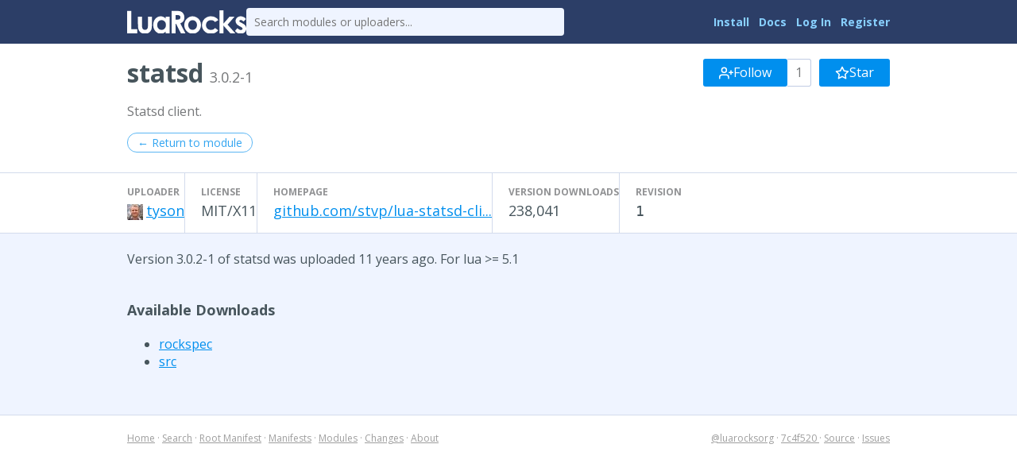

--- FILE ---
content_type: text/html
request_url: https://luarocks.org/modules/tyson/statsd/3.0.2-1
body_size: 2189
content:
<!DOCTYPE HTML><html lang="en"><head><meta charset="utf-8"/><title>statsd 3.0.2-1 - LuaRocks</title><link type="text/css" href="https://fonts.googleapis.com/css?family=Open+Sans:400italic,400,700" rel="stylesheet"/><link type="text/css" href="/static/icons/style.css" rel="stylesheet"/><link title="LuaRocks" type="application/opensearchdescription+xml" href="/static/opensearch.xml" rel="search"/><link href="/static/style.css?1768690202" rel="stylesheet"/>          <script type="text/javascript">
            if (window.location.hostname != "localhost") {
              var _gaq = _gaq || [];
              _gaq.push(['_setAccount', 'UA-136625-8']);
              _gaq.push(['_trackPageview']);

              (function() {
                var ga = document.createElement('script'); ga.type = 'text/javascript'; ga.async = true;
                ga.src = ('https:' == document.location.protocol ? 'https://ssl' : 'http://www') + '.google-analytics.com/ga.js';
                var s = document.getElementsByTagName('script')[0]; s.parentNode.insertBefore(ga, s);
              })();
            }
          </script>
        </head><body><main class="content"><header class="header"><div class="header_inner"><a href="/"><img src="/static/header_luarocks_name.svg" alt="LuaRocks" class="text_logo"/></a><form action="/search" method="GET" class="header_search"><input placeholder="Search modules or uploaders..." type="text" name="q"/></form><nav class="user_panel"><a href="https://github.com/luarocks/luarocks/blob/main/docs/download.md">Install</a> <a href="https://github.com/luarocks/luarocks/blob/main/docs/index.md">Docs</a> <a href="/login">Log In</a> <a href="/register">Register</a></nav></div></header><main class="module_version_page base_page base_widget" id="module_version_724977"><div class="module_header_widget page_header_widget base_widget" id="module_header_8351689"><div class="page_header_inner"><h1>statsd <span class="sub">3.0.2-1</span></h1><div class="right_tools"><div class="follow_area"><form method="post" action="/module/83/follow/subscription"><input type="hidden" value="eyJrIjoiMnh4Q1pQV3J6Nks2ZFIwY3V6UW9neklXKzZybFlXMVhHTU1ncTMzT2xmdz0ifQ==.ZEPaehIvwBPXajnN8AfZUhunSww=" name="csrf_token"/><a class="button" href="/login?intent=follow_module&amp;return_to=https%3A%2F%2Fluarocks.org%2Fmodules%2Ftyson%2Fstatsd%2F3.0.2-1"><svg width="18" version="1.1" aria-hidden fill="none" role="img" viewBox="0 0 24 24" class="svgicon icon_user_plus" stroke-linecap="round" stroke-width="2" stroke-linejoin="round" height="18" stroke="currentColor"><path d="M16 21v-2a4 4 0 0 0-4-4H5a4 4 0 0 0-4 4v2"></path><circle cx="8.5" cy="7" r="4"></circle><line x1="20" y1="8" x2="20" y2="14"></line><line x1="23" y1="11" x2="17" y2="11"></line></svg> Follow</a><span class="followers_count">1</span></form><form method="post" action="/module/83/follow/bookmark"><input type="hidden" value="eyJrIjoiMnh4Q1pQV3J6Nks2ZFIwY3V6UW9neklXKzZybFlXMVhHTU1ncTMzT2xmdz0ifQ==.ZEPaehIvwBPXajnN8AfZUhunSww=" name="csrf_token"/><a class="button" href="/login?intent=follow_module&amp;return_to=https%3A%2F%2Fluarocks.org%2Fmodules%2Ftyson%2Fstatsd%2F3.0.2-1"><svg width="18" version="1.1" aria-hidden fill="none" role="img" viewBox="0 0 24 24" class="svgicon icon_star" stroke-linecap="round" stroke-width="2" stroke-linejoin="round" height="18" stroke="currentColor"><polygon points="12 2 15.09 8.26 22 9.27 17 14.14 18.18 21.02 12 17.77 5.82 21.02 7 14.14 2 9.27 8.91 8.26 12 2" /></svg> Star</a></form></div></div></div><div class="page_header_inner"><p class="module_summary">Statsd client.</p></div><div class="page_header_inner"><div class="nav_buttons"><a class="round_button" href="/modules/tyson/statsd">← Return to module</a></div></div><div class="metadata_columns"><div class="metadata_columns_inner"><div class="column"><h3>Uploader</h3><a href="/modules/tyson"><img class="avatar" src="https://www.gravatar.com/avatar/1c6ce6fbafb8d7b347b8d110e2240175?d=identicon&amp;s=20"/></a><a href="/modules/tyson">tyson</a></div><div class="column"><h3>License</h3>MIT/X11</div><div class="column"><h3>Homepage</h3><a href="https://github.com/stvp/lua-statsd-client" class="external_url" rel="nofollow">github.com/stvp/lua-statsd-cli...</a></div><div class="column"><h3>Version downloads</h3>238,041</div><div class="column"><h3>Revision</h3><code>1</code></div></div></div></div><div class="main_column"><p>Version 3.0.2-1 of statsd was uploaded 11 years ago. For lua &gt;= 5.1</p><h3>Available Downloads</h3><ul class="rock_list"><li class="arch"><a href="/manifests/tyson/statsd-3.0.2-1.rockspec">rockspec</a></li><li class="arch"><a href="/manifests/tyson/statsd-3.0.2-1.src.rock">src</a></li></ul></div></main></main><div class="footer"><div class="left"><a href="/">Home</a> &middot; <a href="/search">Search</a> &middot; <a href="/m/root">Root Manifest</a> &middot; <a href="/manifests">Manifests</a> &middot; <a href="/modules">Modules</a> &middot; <a href="/changes">Changes</a> &middot; <a href="/about">About</a></div><div class="right"><a href="https://twitter.com/luarocksorg">@luarocksorg</a> &middot; <a href="https://github.com/luarocks/luarocks-site/commit/7c4f520
" rel="nofollow">7c4f520
</a> &middot; <a href="https://github.com/luarocks/luarocks-site">Source</a> &middot; <a href="https://github.com/luarocks/luarocks-site/issues">Issues</a></div></div></body></html>